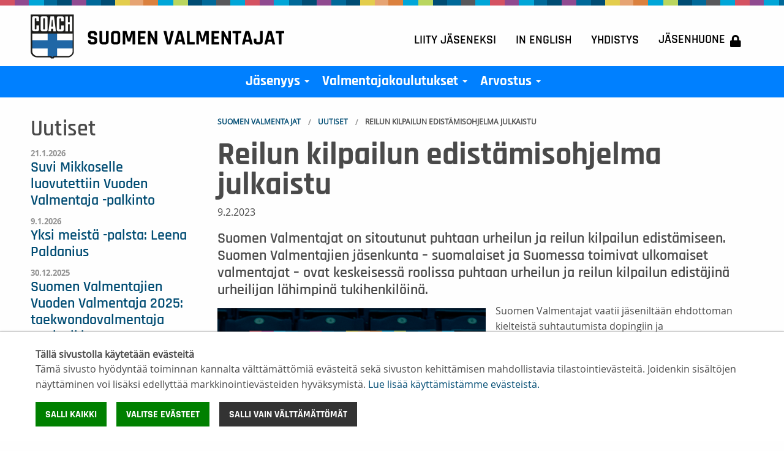

--- FILE ---
content_type: text/html; charset=utf-8
request_url: https://www.suomenvalmentajat.fi/uutiset/reilun-kilpailun-edistamisohjelma-julkaistu/
body_size: 6121
content:
<!DOCTYPE html>
<html lang="fi" class="no-js">
  <head>
    <meta charset="utf-8">
    <meta http-equiv="X-UA-Compatible" content="IE=edge">
    <meta name="viewport" content="width=device-width, initial-scale=1">
    <meta name="description" content="Suomen Valmentajat on sitoutunut puhtaan urheilun ja reilun kilpailun edistämiseen. Suomen Valmentajien jäsenkunta – suomalaiset ja Suomessa toimivat ulkomaiset valmentajat – ovat keskeisessä roolissa puhtaan urheilun ja reilun kilpailun edistäjinä urheilijan lähimpinä tukihenkilöinä.">
    <meta name="author" content="">

    <link rel="apple-touch-icon" sizes="180x180" href="/apple-touch-icon.png">
<link rel="icon" type="image/png" sizes="32x32" href="/favicon-32x32.png">
<link rel="icon" type="image/png" sizes="16x16" href="/favicon-16x16.png">
<link rel="manifest" href="/manifest.json">
<meta name="theme-color" content="#ffffff">    
    <!-- Facebook Open Graph Meta Tags -->
    <meta property="og:title" content="Reilun kilpailun edistämisohjelma julkaistu" />
    <meta property="og:description" content="Suomen Valmentajat on sitoutunut puhtaan urheilun ja reilun kilpailun edistämiseen. Suomen Valmentajien jäsenkunta – suomalaiset ja Suomessa toimivat ulkomaiset valmentajat – ovat keskeisessä roolissa puhtaan urheilun ja reilun kilpailun edistäjinä urheilijan lähimpinä tukihenkilöinä." />
    <meta property="og:type" content="website" />
    <meta property="og:url" content="https://www.suomenvalmentajat.fi/uutiset/reilun-kilpailun-edistamisohjelma-julkaistu/" />
    <meta property="og:image" content="https://www.suomenvalmentajat.fi/site/assets/files/6363/reilun_kilpailun_edistamisohjelma_kansikuva.png" />
    <!-- Twitter -->
    <meta name="twitter:card" content="summary" />
    <meta name="twitter:title" content="Reilun kilpailun edistämisohjelma julkaistu" />
    <meta name="twitter:description" content="Suomen Valmentajat on sitoutunut puhtaan urheilun ja reilun kilpailun edistämiseen. Suomen Valmentajien jäsenkunta – suomalaiset ja Suomessa toimivat ulkomaiset valmentajat – ovat keskeisessä roolissa puhtaan urheilun ja reilun kilpailun edistäjinä urheilijan lähimpinä tukihenkilöinä." />
    <meta name="twitter:url" content="https://www.suomenvalmentajat.fi/uutiset/reilun-kilpailun-edistamisohjelma-julkaistu/" />
    <title>Reilun kilpailun edistämisohjelma julkaistu</title>

    <link href="/site/templates/styles/app.css?2??&=4" rel="stylesheet"><link href="/site/templates/styles/new.css?2??&=4" rel="stylesheet">		<link rel="stylesheet" href="/site/templates/styles/font-awesome-core.css">
    <link rel="stylesheet" href="/site/templates/styles/print.css" type="text/css" media="print" />

        <script src="/site/templates/scripts/vendor/modernizr.js"></script>
    <script src="/site/templates/scripts/vendor/jquery.js"></script>

    
          <script>var PrivacyWireSettings={"version":1,"dnt":"0","customFunction":"","messageTimeout":5000,"cookieGroups":{"necessary":"Pakolliset","functional":"Functional","statistics":"Tilastointi","marketing":"Markkinointi","external_media":"External Media"}};</script><script defer src='/site/modules/PrivacyWire/js/PrivacyWireUnstyled.js'></script>      <link rel="stylesheet" href="/site/templates/styles/privacywire.css" />
    
    
    <!-- Global site tag (gtag.js) - Google Analytics -->
    <script type="text/plain" data-type="text/javascript" data-category="statistics" data-src="https://www.googletagmanager.com/gtag/js?id=UA-121476588-2"></script>
    <script type="text/plain" data-type="text/javascript" data-category="statistics">window.dataLayer = window.dataLayer || []; function gtag(){dataLayer.push(arguments);} gtag('js', new Date()); gtag('config', 'UA-121476588-2');</script>

    <!-- Google tag (gtag.js) -->
    <script type="text/plain" data-type="text/javascript" data-category="statistics" async src="https://www.googletagmanager.com/gtag/js?id=G-SWCRY8GPW4"></script>
    <script type="text/plain" data-type="text/javascript" data-category="statistics"> window.dataLayer = window.dataLayer || []; function gtag(){dataLayer.push(arguments);} gtag('js', new Date()); gtag('config', 'G-SWCRY8GPW4'); </script>

  </head>

  <body class="news-item-tpl">

                <div class="privacywire-wrapper">
    <div class="privacywire-page-wrapper">
        <div class="privacywire privacywire-banner">
            <div class='privacywire-header'>Tällä sivustolla käytetään evästeitä</div>            <div class="privacywire-body">
                <div class="privacywire-text"><p>Tämä sivusto hyödyntää toiminnan kannalta välttämättömiä evästeitä sekä sivuston kehittämisen mahdollistavia tilastointievästeitä. Joidenkin sisältöjen näyttäminen voi lisäksi edellyttää markkinointievästeiden hyväksymistä. <a href="/yhdistys/tietosuoja/tietoa-evasteista/">Lue lisää käyttämistämme evästeistä.​​​​​​</a>​</p></div>
                <div class="privacywire-buttons">
                    <button class="allow-all" >Salli kaikki</button>
                    <button class="allow-necessary" >Salli vain välttämättömät</button>

                    <button class="choose" >Valitse evästeet</button>
                </div>
                                            </div>

        </div>
        <div class="privacywire privacywire-options">
            <div class='privacywire-header'>Tällä sivustolla käytetään evästeitä</div>            <div class="privacywire-body">
                <div class="privacywire-text"><p>Tämä sivusto hyödyntää toiminnan kannalta välttämättömiä evästeitä sekä sivuston kehittämisen mahdollistavia tilastointievästeitä. Joidenkin sisältöjen näyttäminen voi lisäksi edellyttää markkinointievästeiden hyväksymistä. <a href="/yhdistys/tietosuoja/tietoa-evasteista/">Lue lisää käyttämistämme evästeistä.​​​​​​</a>​</p></div>
                <div class="privacywire-text">
                    <ul>
                        <li >
                            <label for="necessary">
                                <input class="required"
                                       type="checkbox"
                                       name="necessary"
                                       id="necessary"
                                       value="1"
                                       checked
                                       disabled>
                                Pakolliset                            </label>
                        </li>

                        <li hidden>
                            <label for="functional">
                                <input class="optional"
                                       type="checkbox"
                                       name="functional"
                                       id="functional"
                                       value="0">
                                Functional                            </label>
                        </li>

                        <li >
                            <label for="statistics">
                                <input class="optional"
                                       type="checkbox"
                                       name="statistics"
                                       id="statistics"
                                       value="0">
                                Tilastointi                            </label>
                        </li>

                        <li >
                            <label for="marketing">
                                <input class="optional"
                                       type="checkbox"
                                       name="marketing"
                                       id="marketing"
                                       value="0">
                                Markkinointi                            </label>
                        </li>

                        <li hidden>
                            <label for="external_media">
                                <input class="optional"
                                       type="checkbox"
                                       name="external_media"
                                       id="external_media"
                                       value="0">
                                External Media                            </label>
                        </li>
                    </ul>
                </div>
                <div class="privacywire-buttons">
                    <button class="allow-all" hidden>Salli kaikki</button>
                    <button class="toggle" >Valitse kaikki</button>
                    <button class="save">Tallenna asetukset</button>
                </div>
                                            </div>
        </div>
        <div class="privacywire privacywire-message">
            <div class="privacywire-body">Evästeasetuksesi on tallennettu.</div>
        </div>
    </div>
</div>
<div hidden class="privacywire-ask-consent-blueprint"><div class="privacywire-consent-message"><p>Tämän sisällön näyttäminen edellyttää seuraavan evästetyypin hyväksymistä: {category}.</p></div><button class="privacywire-consent-button" data-consent-category="{categoryname}">Hyväksy evästeet</button></div>      
      
	  <header class="header-main">
      
      
		  <div class="row hide-for-small-only">
				<div class="medium-6 columns">
				  <a href="/" title="Suomen Valmentajat">
		      	<img src="/site/templates/styles/images/logo_Suomen_Valmentajat-2021.png" class="logo" alt="Suomen Valmentajat" />
		      </a>
		    </div>
		    <div class="medium-6 columns">
				  <ul class="menu secondary-nav" role="navigation">
				  	<li><a href='/liity-jaseneksi/' title='Liity jäseneksi'>Liity jäseneksi</a></li><li><a href='/in-english/' title='In English'>In English</a></li><li><a href='/yhdistys/' title='Yhdistys'>Yhdistys</a></li><li><a href='/jasenhuone/' title='Jäsenhuone'>Jäsenhuone<i class='fa fa-lock'></i></a></li>				  </ul>
		    </div>
		  </div>
      <nav id="main-nav" class="clearfix" role="navigation">
				  <div class="row expanded">
				<div class="medium-12 columns">

<a href="/" title="Suomen Valmentajat">
		      	<img src="/site/templates/styles/images/logo_Suomen_Valmentajat-2021.png" class="logo" alt="Suomen Valmentajat" />
		      </a>

  <!-- Mobile menu toggle button (hamburger/x icon) -->
  <input id="main-menu-state" type="checkbox" />
  <label class="main-menu-btn" for="main-menu-state">
    <span class="main-menu-btn-icon"></span> Toggle main menu visibility
  </label>
 <ul id='main-menu' class='sm sm-clean'><li><a href="/jasenyys/">Jäsenyys</a><ul><li><a href="/jasenyys/henkilojasen/">Henkilöjäsen</a></li><li><a href="/jasenyys/organisaatiojasen/">Organisaatiojäsen</a></li><li><a href="/jasenyys/valmentajayhteisot/">Valmentajayhteisöt</a></li><li><a href="/jasenyys/jaseneksi-liittymislomake/">Jäseneksi liittymislomake</a></li></ul></li><li><a href="/valmentajakoulutukset/">Valmentajakoulutukset</a><ul><li><a href="/valmentajakoulutukset/kehittyva-koutsi-tyopaja/">Kehittyvä koutsi -työpajat</a></li><li><a href="/valmentajakoulutukset/lasten-ja-nuorten-hyva-harjoittelu/">Lasten ja nuorten hyvä harjoittelu</a></li><li><a href="/valmentajakoulutukset/mentorointi-ja-mentorikoulutus/">Mentorointi ja mentorikoulutus</a></li><li><a href="/valmentajakoulutukset/nuorten-liiketaitoharjoittelu/">Nuorten Liiketaitoharjoittelu</a></li><li><a href="/valmentajakoulutukset/psyykkinen-valmennus/">Psyykkisen valmennuksen koulutus</a></li><li><a href="/valmentajakoulutukset/suunnanmuutoksen-kehittaminen/">Suunnanmuutoksen kehittäminen</a></li><li><a href="/valmentajakoulutukset/valmentajaklinikat/">Valmentajaklinikat</a></li><li><a href="/valmentajakoulutukset/seminaari/">Valmennusseminaarit</a></li><li><a href="/valmentajakoulutukset/valmentajan-vuorovaikutustaidot/">Valmentajan vuorovaikutustaidot</a></li><li><a href="/valmentajakoulutukset/vammat-veks/">Vammat Veks!</a></li><li><a href="/valmentajakoulutukset/voimanpolku-nuorten-voimaharjoittelu/">VoimanPolku - nuorten voimaharjoittelu</a></li><li><a href="/valmentajakoulutukset/urva/">Urheilijasta valmentajaksi (URVA), valmentajakoulutus</a></li><li><a href="/valmentajakoulutukset/urheiluvalmentajan-verkkokurssi-ehkaisevaan-paihdetyohon/">Urheiluvalmentajan verkkokurssi ehkäisevään päihdetyöhön</a></li><li><a href="/valmentajakoulutukset/et-ole-yksin-verkkokoulutus/">Et ole yksin - verkkokoulutus</a></li><li><a href="/valmentajakoulutukset/ihmisoikeudet-urheilussa-verkkokoulutus/">Ihmisoikeudet urheilussa -verkkokoulutus</a></li><li><a href="/valmentajakoulutukset/nuori-mieli-urheilussa-verkkokurssit/">Nuori mieli urheilussa - verkkokurssit</a></li><li><a href="/valmentajakoulutukset/puhtaasti-paras-verkkokoulutus/">Puhtaasti paras -verkkokoulutus</a></li><li><a href="/valmentajakoulutukset/reilusti-paras-verkkokoulutus/">Reilusti paras -verkkokoulutus</a></li><li><a href="/valmentajakoulutukset/vastuullinen-valmentaja-verkkokoulutus/">Vastuullinen valmentaja - verkkokoulutus</a></li><li><a href="/valmentajakoulutukset/muut-koulutukset/">Muut koulutukset</a></li><li><a href="/valmentajakoulutukset/koulutusten-yleiset-ehdot/">Koulutusten yleiset ehdot</a></li><li><a href="/valmentajakoulutukset/koulutusmateriaaleja/">Koulutusmateriaaleja</a></li></ul></li><li><a href="/arvostus/">Arvostus</a><ul><li><a href="/arvostus/valmentajalla-on-valia-kampanja/">Valmentajalla on väliä -kampanja</a></li><li><a href="/arvostus/valmentajan-paiva-25.9/">Valmentajan päivä 25.9.</a></li><li><a href="/arvostus/valmentajien-kunniagalleria/">Valmentajien kunniagalleria</a></li><li><a href="/arvostus/vuoden-valmentaja/">Vuoden Valmentaja</a></li><li><a href="/arvostus/kuukauden-valmentaja/">Kuukauden valmentaja</a></li><li><a href="/arvostus/liikunnan-ja-urheilun-ansiomerkit/">Liikunnan ja urheilun ansiomerkit</a></li><li><a href="/arvostus/alfred-kordelinin-saation-urheilun-tuki-tunnustuspalkinnot/">Alfred Kordelinin säätiön Urheilun Tuki -tunnustuspalkinnot</a></li></ul></li><li class='show-for-small-only'><a href='/liity-jaseneksi/' class=''>Liity jäseneksi</a></li><li class='show-for-small-only'><a href='/in-english/' class='has-submenu '>In English</a><ul><li><a href='/in-english/association/'>Association</a></li><li><a href='/in-english/memberships/'>Memberships</a></li><li><a href='/in-english/coach-education/'>Coach Education</a></li><li><a href='/in-english/promoting-good-coaching-and-appreciation-for-coaches/'>Promoting Good Coaching and Appreciation for Coaches</a></li></ul></li><li class='show-for-small-only'><a href='/yhdistys/' class='has-submenu '>Yhdistys</a><ul><li><a href='/yhdistys/yhteystiedot-ja-laskutusosoite/'>Yhteystiedot ja laskutusosoite</a></li><li><a href='/yhdistys/toimintasaannot/'>Toimintasäännöt</a></li><li><a href='/yhdistys/strategiakirjaukset-2026-2030/'>Strategiakirjaukset 2026-2030</a></li><li><a href='/yhdistys/henkilosto/'>Henkilöstö</a></li><li><a href='/yhdistys/hallitus/'>Hallitus</a></li><li><a href='/yhdistys/valiokunnat/'>Valiokunnat</a></li><li><a href='/yhdistys/nuorten-valmentajien-tiimi/'>Nuorten valmentajien tiimi</a></li><li><a href='/yhdistys/historia/'>Historia</a></li><li><a href='/yhdistys/yhteistyokumppanit/'>Yhteistyöyritykset</a></li><li><a href='/yhdistys/hankkeet/'>Hankkeet</a></li><li><a href='/yhdistys/valmentaja-lehti-ja-e-valmentaja/'>Valmentaja-lehti ja e-Valmentaja</a></li><li><a href='/yhdistys/tietosuoja/'>Tietosuoja</a></li></ul></li><li class='show-for-small-only'><a href='/jasenhuone/' class=''>Jäsenhuone</a></li></ul></div>
		  </div>
      </nav>
	  </header>
    
	<link rel='stylesheet' type='text/css' href='/site/modules/SkipLinks/SkipLinks.css?1' /><div class="skiplinks-container"><a href="#main" tabindex="1">Pääsisältö</a></div>

    

      
    <main id="main" role="main">

        <section class="container">
	 
	<div class="row basic">
    <div class="large-9 large-push-3 columns">
      <div id="content-container">

      	
        
<ul id='breadcrumb' class='breadcrumbs'><li><a href='/'>Suomen Valmentajat</a></li><li><a href='/uutiset/'>Uutiset</a></li><li>Reilun kilpailun edistämisohjelma julkaistu</li></ul>        <h1 >Reilun kilpailun edistämisohjelma julkaistu</h1>
<p class='date'>9.2.2023</p>
<h2 class='summary'>Suomen Valmentajat on sitoutunut puhtaan urheilun ja reilun kilpailun edistämiseen. Suomen Valmentajien jäsenkunta – suomalaiset ja Suomessa toimivat ulkomaiset valmentajat – ovat keskeisessä roolissa puhtaan urheilun ja reilun kilpailun edistäjinä urheilijan lähimpinä tukihenkilöinä.</h2>
<div class='body clearfix'><p><img alt="" class="align_left" src="/site/assets/files/6363/reilun_kilpailun_edistamisohjelma_kansikuva.png" width="706" />Suomen Valmentajat vaatii jäseniltään ehdottoman kielteistä suhtautumista dopingiin ja kilpailumanipulaatioon. Suomen Valmentajien jäsenenä olevat valmentajat ovat sääntöjen mukaan sitoutuneita yhdistyksen eettisiin kirjauksiin ja niiden perusteella yhdistyksen omaan ja vakavien eettisten rikkomusten keskitettyyn kurinpitomenettelyyn.&nbsp;</p>

<p>Yhdistys tiedottaa aktiivisesti jäsenistölleen antidopingsäännöstöstä ja antidopingtyön ajankohtaisista asioista sekä kilpailumanipulaation torjuntaan liittyvistä asioista. Myös koulutustoimilla edistetään näitä teemoja. Jäsenistölle suositellaan SUEK:in Puhtaasti paras ja Reilusti paras -verkkokoulutusten suorittamista.</p>

<p>Yhteistyö Suomen urheilun eettinen keskus SUEKin kanssa on tiivistä dopingin ja kilpailumanipulaation vastaisessa työssä.<br />
Suomen Valmentajien Antidoping-ohjelma päivitettiin syksyllä 2022 ja samalla se yhdistettiin ensimmäistä kertaa luodun kilpailumanipulaation torjuntaohjelman kanssa. Kokonaisuudesta syntyi Suomen Valmentajien Reilun kilpailun edistämisohjelma − Antidopingtoiminta ja kilpailumanipulaation torjunta.</p>

<p>Ohjelmassa kuvataan yhdistyksen ja sen jäsenten sitoutuminen antidopingtoimintaan ja kilpailumanipulaation torjuntaan sekä yhdistyksen konkreettiset toimenpiteet reilun kilpailun edistämiseksi. Ohjelmassa kuvataan myös valmentajan moninaiset roolit suhteessa kilpailumanipulaatioon ja sen torjuntaan.</p>

<h4><a href="https://www.suomenvalmentajat.fi/site/assets/files/6361/reilun_kilpailun_edistamisohjelma_2022-2025.pdf" target="_blank">Tutustu ohjelmaan!</a></h4></div>                <div class='tags clearfix'>
<i class='fa fa-tags color-secondary'></i>
<a href='/tags/uutiset/'>uutiset</a>
<a href='/tags/yhdistys/'>yhdistys</a>
</div>        
                
      </div>
   </div>
    <div class="large-3 large-pull-9 columns">
      <div id="left-container">
      
                
        
        
        <article class='item recent-news clearfix'><h2 >Uutiset</h2>
<ul class='news-list'><li ><span class='date'>21.1.2026</span>
<a href='/uutiset/suvi-mikkoselle-luovutettiin-vuoden-valmentaja-palkinto/'>Suvi Mikkoselle luovutettiin Vuoden Valmentaja -palkinto</a>
</li>
<li ><span class='date'>9.1.2026</span>
<a href='/uutiset/yksi-meista-palsta-leena-paldanius/'>Yksi meistä -palsta: Leena Paldanius</a>
</li>
<li ><span class='date'>30.12.2025</span>
<a href='/uutiset/suomen-valmentajien-vuoden-valmentaja-2025-taekwondovalmentaja-suvi-mikkonen/'>Suomen Valmentajien Vuoden Valmentaja 2025: taekwondovalmentaja Suvi Mikkonen</a>
</li>
<li ><span class='date'>22.12.2025</span>
<a href='/uutiset/tervetuloa-tilaisuuteen-tasa-arvo-osaksi-urheiluseuran-arkea-luottamushenkiloiden-ja-valmentajien-rooli/'>Tervetuloa tilaisuuteen: Tasa-arvo osaksi urheiluseuran arkea – luottamushenkilöiden ja valmentajien rooli</a>
</li>
<li ><span class='date'>22.12.2025</span>
<a href='/uutiset/valmentajien-kunniagallerian-valintaraati-valmis-seuraaviin-valintoihin/'>Valmentajien Kunniagallerian valintaraati valmis seuraaviin valintoihin</a>
</li>
<li ><span class='date'>16.12.2025</span>
<a href='/uutiset/valmentajayhteisojen-tapaaminen-ja-jasenglogit-olympiastadionilla/'>Valmentajayhteisöjen tapaaminen ja jäsenglögit Olympiastadionilla</a>
</li>
<li ><span class='date'>16.12.2025</span>
<a href='/uutiset/suomen-valmentajien-digikahvit-alkavat-tammikuussa/'>Suomen Valmentajien digikahvit käynnistyvät tammikuussa!</a>
</li>
<li ><span class='date'>8.12.2025</span>
<a href='/uutiset/valmentaa-kuin-nainen-hankkeen-urheiluseurat-valittu/'>Valmentaa kuin nainen -hankkeen urheiluseurat valittu</a>
</li>
<li ><span class='date'>8.12.2025</span>
<a href='/uutiset/ansiomerkkeja-judovalmentajille/'>Ansiomerkkejä judovalmentajille</a>
</li>
<li ><span class='date'>27.11.2025</span>
<a href='/uutiset/yksi-meista-palsta-tuomas-torronen/'>Yksi meistä -palsta: Tuomas Törrönen</a>
</li>
</ul'></article>
<p><a class='button small bg-lilac' href='/uutiset/' role='button'>Lisää &raquo;</a></p>      </div>
    </div>
  </div>  

</section>
    </main>

    <footer>
      <div class="row">
	      <div class="medium-4 large-4 columns footer-info">
				  <a href="/" title="Suomen Valmentajat">
		      	<img src="/site/templates/styles/images/logo_Suomen_Valmentajat-2021.png" class="logo" alt="Suomen Valmentajat" />
		      </a>
		      <h4>Suomen Valmentajat ry</h4>

<p>Valimotie 10, 00380 Helsinki<br />
<a href="mailto:toimisto@suomenvalmentajat.fi">toimisto@suomenvalmentajat.fi</a><br />
<a href="https://www.suomenvalmentajat.fi/yhdistys/yhteystiedot-ja-laskutusosoite/">Kaikki yhteystiedot</a></p>

<p><a href="https://www.suomenvalmentajat.fi/yhdistys/tietoturva/" target="_blank" rel="noreferrer noopener">Tietosuoja</a><br />
<a href="/yhdistys/tietosuoja/tietoa-evasteista/">Evästeiden käyttö</a></p>		      <p><a href="/sso/">&copy;</a> Suomen Valmentajat 2026</p>
		    </div>
				<div class="medium-8 large-8 columns">
				  
		<div class="footer__sitemap">
			<div class="footer__sitemapCol">
				<ul class='footer-sitemap menu'><li class="top-title h4"><a href="/jasenyys/">Jäsenyys</a><!-- [Selector Level1: template!=news-item|events-item|coaches-item] --><ul><li><a href="/jasenyys/henkilojasen/">Henkilöjäsen</a><!-- [Selector Level2: start=0, limit=20'] --></li><li><a href="/jasenyys/organisaatiojasen/">Organisaatiojäsen</a><!-- [Selector Level2: start=0, limit=20'] --></li><li><a href="/jasenyys/valmentajayhteisot/">Valmentajayhteisöt</a><!-- [Selector Level2: start=0, limit=20'] --></li><li><a href="/jasenyys/jaseneksi-liittymislomake/">Jäseneksi liittymislomake</a><!-- [Selector Level2: start=0, limit=20'] --></li></ul></li><li class="top-title h4"><a href="/valmentajakoulutukset/">Valmentajakoulutukset</a><!-- [Selector Level1: template!=news-item|events-item|coaches-item] --><ul><li><a href="/valmentajakoulutukset/kehittyva-koutsi-tyopaja/">Kehittyvä koutsi -työpajat</a><!-- [Selector Level2: start=0, limit=20'] --></li><li><a href="/valmentajakoulutukset/lasten-ja-nuorten-hyva-harjoittelu/">Lasten ja nuorten hyvä harjoittelu</a><!-- [Selector Level2: start=0, limit=20'] --></li><li><a href="/valmentajakoulutukset/mentorointi-ja-mentorikoulutus/">Mentorointi ja mentorikoulutus</a><!-- [Selector Level2: start=0, limit=20'] --></li><li><a href="/valmentajakoulutukset/nuorten-liiketaitoharjoittelu/">Nuorten Liiketaitoharjoittelu</a><!-- [Selector Level2: start=0, limit=20'] --></li><li><a href="/valmentajakoulutukset/psyykkinen-valmennus/">Psyykkisen valmennuksen koulutus</a><!-- [Selector Level2: start=0, limit=20'] --></li><li><a href="/valmentajakoulutukset/suunnanmuutoksen-kehittaminen/">Suunnanmuutoksen kehittäminen</a><!-- [Selector Level2: start=0, limit=20'] --></li><li><a href="/valmentajakoulutukset/valmentajaklinikat/">Valmentajaklinikat</a><!-- [Selector Level2: start=0, limit=20'] --></li><li><a href="/valmentajakoulutukset/seminaari/">Valmennusseminaarit</a><!-- [Selector Level2: start=0, limit=20'] --></li><li><a href="/valmentajakoulutukset/valmentajan-vuorovaikutustaidot/">Valmentajan vuorovaikutustaidot</a><!-- [Selector Level2: start=0, limit=20'] --></li><li><a href="/valmentajakoulutukset/vammat-veks/">Vammat Veks!</a><!-- [Selector Level2: start=0, limit=20'] --></li><li><a href="/valmentajakoulutukset/voimanpolku-nuorten-voimaharjoittelu/">VoimanPolku - nuorten voimaharjoittelu</a><!-- [Selector Level2: start=0, limit=20'] --></li><li><a href="/valmentajakoulutukset/urva/">Urheilijasta valmentajaksi (URVA), valmentajakoulutus</a><!-- [Selector Level2: start=0, limit=20'] --></li><li><a href="/valmentajakoulutukset/urheiluvalmentajan-verkkokurssi-ehkaisevaan-paihdetyohon/">Urheiluvalmentajan verkkokurssi ehkäisevään päihdetyöhön</a><!-- [Selector Level2: start=0, limit=20'] --></li><li><a href="/valmentajakoulutukset/et-ole-yksin-verkkokoulutus/">Et ole yksin - verkkokoulutus</a><!-- [Selector Level2: start=0, limit=20'] --></li><li><a href="/valmentajakoulutukset/ihmisoikeudet-urheilussa-verkkokoulutus/">Ihmisoikeudet urheilussa -verkkokoulutus</a><!-- [Selector Level2: start=0, limit=20'] --></li><li><a href="/valmentajakoulutukset/nuori-mieli-urheilussa-verkkokurssit/">Nuori mieli urheilussa - verkkokurssit</a><!-- [Selector Level2: start=0, limit=20'] --></li><li><a href="/valmentajakoulutukset/puhtaasti-paras-verkkokoulutus/">Puhtaasti paras -verkkokoulutus</a><!-- [Selector Level2: start=0, limit=20'] --></li><li><a href="/valmentajakoulutukset/reilusti-paras-verkkokoulutus/">Reilusti paras -verkkokoulutus</a><!-- [Selector Level2: start=0, limit=20'] --></li><li><a href="/valmentajakoulutukset/vastuullinen-valmentaja-verkkokoulutus/">Vastuullinen valmentaja - verkkokoulutus</a><!-- [Selector Level2: start=0, limit=20'] --></li><li><a href="/valmentajakoulutukset/muut-koulutukset/">Muut koulutukset</a><!-- [Selector Level2: start=0, limit=20'] --></li><li><a href="/valmentajakoulutukset/koulutusten-yleiset-ehdot/">Koulutusten yleiset ehdot</a><!-- [Selector Level2: start=0, limit=20'] --></li><li><a href="/valmentajakoulutukset/koulutusmateriaaleja/">Koulutusmateriaaleja</a><!-- [Selector Level2: start=0, limit=20'] --></li></ul></li></ul><!-- [MarkupSimpleNavigation Rendertime: 0.1269] -->
			</div>
			<div class="footer__sitemapCol">
				<ul class='footer-sitemap menu'><li class="top-title h4"><a href="/arvostus/">Arvostus</a><!-- [Selector Level1: template!=news-item|events-item|coaches-item] --><ul><li><a href="/arvostus/valmentajalla-on-valia-kampanja/">Valmentajalla on väliä -kampanja</a><!-- [Selector Level2: start=0, limit=20'] --></li><li><a href="/arvostus/valmentajan-paiva-25.9/">Valmentajan päivä 25.9.</a><!-- [Selector Level2: start=0, limit=20'] --></li><li><a href="/arvostus/valmentajien-kunniagalleria/">Valmentajien kunniagalleria</a><!-- [Selector Level2: start=0, limit=20'] --></li><li><a href="/arvostus/vuoden-valmentaja/">Vuoden Valmentaja</a><!-- [Selector Level2: start=0, limit=20'] --></li><li><a href="/arvostus/kuukauden-valmentaja/">Kuukauden valmentaja</a><!-- [Selector Level2: start=0, limit=20'] --></li><li><a href="/arvostus/liikunnan-ja-urheilun-ansiomerkit/">Liikunnan ja urheilun ansiomerkit</a><!-- [Selector Level2: start=0, limit=20'] --></li><li><a href="/arvostus/alfred-kordelinin-saation-urheilun-tuki-tunnustuspalkinnot/">Alfred Kordelinin säätiön Urheilun Tuki -tunnustuspalkinnot</a><!-- [Selector Level2: start=0, limit=20'] --></li></ul></li><li class="top-title h4"><a href="/yhdistys/">Yhdistys</a><!-- [Selector Level1: template!=news-item|events-item|coaches-item] --><ul><li><a href="/yhdistys/yhteystiedot-ja-laskutusosoite/">Yhteystiedot ja laskutusosoite</a><!-- [Selector Level2: start=0, limit=20'] --></li><li><a href="/yhdistys/toimintasaannot/">Toimintasäännöt</a><!-- [Selector Level2: start=0, limit=20'] --></li><li><a href="/yhdistys/strategiakirjaukset-2026-2030/">Strategiakirjaukset 2026-2030</a><!-- [Selector Level2: start=0, limit=20'] --></li><li><a href="/yhdistys/henkilosto/">Henkilöstö</a><!-- [Selector Level2: start=0, limit=20'] --></li><li><a href="/yhdistys/hallitus/">Hallitus</a><!-- [Selector Level2: start=0, limit=20'] --></li><li><a href="/yhdistys/valiokunnat/">Valiokunnat</a><!-- [Selector Level2: start=0, limit=20'] --></li><li><a href="/yhdistys/nuorten-valmentajien-tiimi/">Nuorten valmentajien tiimi</a><!-- [Selector Level2: start=0, limit=20'] --></li><li><a href="/yhdistys/historia/">Historia</a><!-- [Selector Level2: start=0, limit=20'] --></li><li><a href="/yhdistys/yhteistyokumppanit/">Yhteistyöyritykset</a><!-- [Selector Level2: start=0, limit=20'] --></li><li><a href="/yhdistys/hankkeet/">Hankkeet</a><!-- [Selector Level2: start=0, limit=20'] --></li><li><a href="/yhdistys/valmentaja-lehti-ja-e-valmentaja/">Valmentaja-lehti ja e-Valmentaja</a><!-- [Selector Level2: start=0, limit=20'] --></li><li><a href="/yhdistys/tietosuoja/">Tietosuoja</a><!-- [Selector Level2: start=0, limit=20'] --></li></ul></li></ul><!-- [MarkupSimpleNavigation Rendertime: 0.1064] -->
			</div>
		</div>
			    </div>
      </div>
    </footer>

      
  	<script src="/site/templates/scripts/foundation.min.js"></script>
  	<script src="/site/templates/scripts/vendor/isotope.min.js"></script>
  	<script src="/site/templates/scripts/vendor/packery.min.js"></script>
  	<script src="/site/templates/scripts/vendor/imagesloaded.min.js"></script>

    	<script src="/site/templates/scripts/jquery.smartmenus.min.js"></script>
  <script src="/site/templates/scripts/main.js?1"></script>

  
  
<script>


</script>
  </body>
</html>